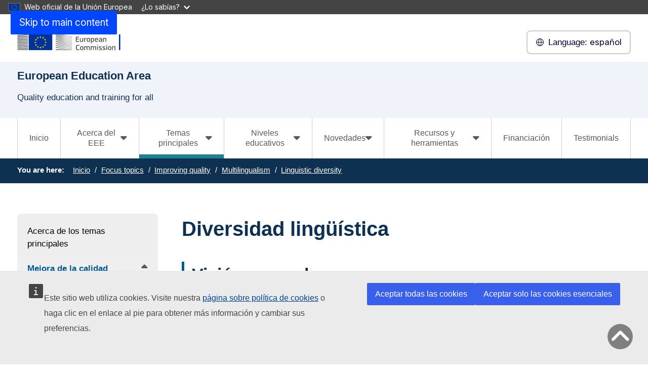

--- FILE ---
content_type: text/html; charset=UTF-8
request_url: https://education.ec.europa.eu/es/focus-topics/improving-quality/multilingualism/linguistic-diversity
body_size: 15348
content:
<!DOCTYPE html>
<html lang="es" dir="ltr" prefix="og: https://ogp.me/ns#">
  <head>
    <meta charset="utf-8" />
<noscript><style>form.antibot * :not(.antibot-message) { display: none !important; }</style>
</noscript><meta http-equiv="X-UA-Compatible" content="IE=edge,chrome=1" />
<link rel="canonical" href="https://education.ec.europa.eu/es/focus-topics/improving-quality/multilingualism/linguistic-diversity" />
<meta property="og:site_name" content="European Education Area" />
<meta property="og:type" content="Content page" />
<meta property="og:url" content="https://education.ec.europa.eu/es/focus-topics/improving-quality/multilingualism/linguistic-diversity" />
<meta property="og:title" content="Diversidad lingüística" />
<meta name="Generator" content="Drupal 11 (https://www.drupal.org)" />
<meta name="MobileOptimized" content="width" />
<meta name="HandheldFriendly" content="true" />
<meta name="viewport" content="width=device-width, initial-scale=1.0" />
<meta name="theme-color" content="#0E3051" />
<link rel="icon" href="/profiles/custom/eac_profile/themes/eac_theme/images/eche/ec_flag.svg" type="image/svg+xml" />
<link rel="alternate" hreflang="en" href="https://education.ec.europa.eu/focus-topics/improving-quality/multilingualism/linguistic-diversity" />
<link rel="alternate" hreflang="bg" href="https://education.ec.europa.eu/bg/focus-topics/improving-quality/multilingualism/linguistic-diversity" />
<link rel="alternate" hreflang="hr" href="https://education.ec.europa.eu/hr/focus-topics/improving-quality/multilingualism/linguistic-diversity" />
<link rel="alternate" hreflang="cs" href="https://education.ec.europa.eu/cs/focus-topics/improving-quality/multilingualism/linguistic-diversity" />
<link rel="alternate" hreflang="da" href="https://education.ec.europa.eu/da/focus-topics/improving-quality/multilingualism/linguistic-diversity" />
<link rel="alternate" hreflang="nl" href="https://education.ec.europa.eu/nl/focus-topics/improving-quality/multilingualism/linguistic-diversity" />
<link rel="alternate" hreflang="et" href="https://education.ec.europa.eu/et/focus-topics/improving-quality/multilingualism/linguistic-diversity" />
<link rel="alternate" hreflang="fi" href="https://education.ec.europa.eu/fi/focus-topics/improving-quality/multilingualism/linguistic-diversity" />
<link rel="alternate" hreflang="fr" href="https://education.ec.europa.eu/fr/focus-topics/improving-quality/multilingualism/linguistic-diversity" />
<link rel="alternate" hreflang="de" href="https://education.ec.europa.eu/de/focus-topics/improving-quality/multilingualism/linguistic-diversity" />
<link rel="alternate" hreflang="el" href="https://education.ec.europa.eu/el/focus-topics/improving-quality/multilingualism/linguistic-diversity" />
<link rel="alternate" hreflang="hu" href="https://education.ec.europa.eu/hu/focus-topics/improving-quality/multilingualism/linguistic-diversity" />
<link rel="alternate" hreflang="ga" href="https://education.ec.europa.eu/ga/focus-topics/improving-quality/multilingualism/linguistic-diversity" />
<link rel="alternate" hreflang="it" href="https://education.ec.europa.eu/it/focus-topics/improving-quality/multilingualism/linguistic-diversity" />
<link rel="alternate" hreflang="lv" href="https://education.ec.europa.eu/lv/focus-topics/improving-quality/multilingualism/linguistic-diversity" />
<link rel="alternate" hreflang="lt" href="https://education.ec.europa.eu/lt/focus-topics/improving-quality/multilingualism/linguistic-diversity" />
<link rel="alternate" hreflang="mt" href="https://education.ec.europa.eu/mt/focus-topics/improving-quality/multilingualism/linguistic-diversity" />
<link rel="alternate" hreflang="pl" href="https://education.ec.europa.eu/pl/focus-topics/improving-quality/multilingualism/linguistic-diversity" />
<link rel="alternate" hreflang="pt-pt" href="https://education.ec.europa.eu/pt-pt/focus-topics/improving-quality/multilingualism/linguistic-diversity" />
<link rel="alternate" hreflang="ro" href="https://education.ec.europa.eu/ro/focus-topics/improving-quality/multilingualism/linguistic-diversity" />
<link rel="alternate" hreflang="sk" href="https://education.ec.europa.eu/sk/focus-topics/improving-quality/multilingualism/linguistic-diversity" />
<link rel="alternate" hreflang="sl" href="https://education.ec.europa.eu/sl/focus-topics/improving-quality/multilingualism/linguistic-diversity" />
<link rel="alternate" hreflang="es" href="https://education.ec.europa.eu/es/focus-topics/improving-quality/multilingualism/linguistic-diversity" />
<link rel="alternate" hreflang="sv" href="https://education.ec.europa.eu/sv/focus-topics/improving-quality/multilingualism/linguistic-diversity" />

    <title>Diversidad lingüística - European Education Area</title>
    <link rel="stylesheet" media="all" href="/sites/default/files/css/css_m32cxDlWKg3rw8hivo3uVTIolzInD_1YV1cP6tHVaXc.css?delta=0&amp;language=es&amp;theme=eac_theme&amp;include=[base64]" />
<link rel="stylesheet" media="all" href="/profiles/custom/eac_profile/themes/eac_theme/node_modules/%40eac/eac-cl/dist/app.css?t95uh1" />
<link rel="stylesheet" media="all" href="/sites/default/files/css/css_Tl-vZobAr0XUfWu7LSY184tKBcfTpcTOlq0zS76D1ZM.css?delta=2&amp;language=es&amp;theme=eac_theme&amp;include=[base64]" />
<link rel="stylesheet" media="print" href="/sites/default/files/css/css_2aXMfsbqKnk-PaOw1fEy5I4q6htEglUFKhsmFPBwwXY.css?delta=3&amp;language=es&amp;theme=eac_theme&amp;include=[base64]" />
<link rel="stylesheet" media="all" href="/sites/default/files/css/css_ZFq6HOOHnnk_bfi1_rKYoz285grjjwjqA1LrIZvTY2A.css?delta=4&amp;language=es&amp;theme=eac_theme&amp;include=[base64]" />
<link rel="stylesheet" media="print" href="/sites/default/files/css/css_q9PHKmnQExpi2jfUh_tKcHlCKqo3w-42f2ErHZc0XT0.css?delta=5&amp;language=es&amp;theme=eac_theme&amp;include=[base64]" />
<link rel="stylesheet" media="all" href="/sites/default/files/css/css_9dsxwRJiIXRmpBREuMXATS8JeMuZxNxrD2N1emWzNVU.css?delta=6&amp;language=es&amp;theme=eac_theme&amp;include=[base64]" />
<link rel="stylesheet" media="print" href="/sites/default/files/css/css_oVeHoFIQnO5DOli-nTqykL1_Ff_RHgZN72za31NW2Ak.css?delta=7&amp;language=es&amp;theme=eac_theme&amp;include=[base64]" />

    
  </head>
  <body class="js-init language-es ecl-typography path-node page-node-type-page">
        <a
  href="#main-content"
  class="ecl-link ecl-link--primary ecl-skip-link"
   id="skip-id"
>Skip to main content</a>

    <script type="application/json">{"utility":"globan","theme":"dark","logo":true,"link":true,"mode":false}</script>

      <div class="dialog-off-canvas-main-canvas" data-off-canvas-main-canvas data-sticky-container>
    

      <header
      class="ecl-site-header eac-site-header"
      data-ecl-site-header="true" data-ecl-auto-init="SiteHeader"
      data-sticky-wrap>
      
      <div
        class="ecl-site-header__container ecl-container" data-ecl-site-header-top>
                    <div class="wrap-branding-block-logo">
    <a class="eac-site-branding" href="https://education.ec.europa.eu/es" aria-label="European Education Area">
      <img alt="European Education Area home page"
           class="eac-site-branding--logo-desktop"
           src="/themes/contrib/oe_theme/dist/ec/images/logo/positive/logo-ec--en.svg"
      />
      <img alt="European Education Area home page"
           class="eac-site-branding--logo-mobile"
           src="/themes/contrib/oe_theme/dist/ec/images/logo/logo-ec--mute.svg"
      />
    </a>
  </div>



                  <div class="ecl-site-header__language"><a
    class="ecl-button ecl-button--tertiary ecl-site-header__language-selector"
    href="https://education.ec.europa.eu/es/focus-topics/improving-quality/multilingualism/linguistic-diversity"
    data-ecl-language-selector
    role="button"
    aria-label="Change language, current language is español - español"
      aria-controls="language-list-overlay"
    ><span class="ecl-site-header__language-icon"><span 
  class="wt-icon--global ecl-icon ecl-icon--s ecl-site-header__icon ecl-icon--global"
   title="espa&#x00F1;ol" role="img"></span></span><span class="mobile-lang-label">Language: </span>español</a><div class="ecl-site-header__language-container" id="language-list-overlay" hidden data-ecl-language-list-overlay aria-labelledby="ecl-site-header__language-title" role="dialog"><div class="ecl-site-header__language-header"><h1
        class="ecl-site-header__language-title"
        id="ecl-site-header__language-title"
      >Select your language</h1><button
  class="ecl-button ecl-button--tertiary ecl-site-header__language-close ecl-button--icon-only"
  type="submit"
   data-ecl-language-list-close
><span class="ecl-button__container"><span class="ecl-button__label" data-ecl-label="true">Cerrar</span><span 
  class="wt-icon--close ecl-icon ecl-icon--m ecl-button__icon ecl-icon--close"
   data-ecl-icon></span></span></button></div><div
      class="ecl-site-header__language-content"
      data-ecl-language-list-content
    ><div class="ecl-site-header__language-category" data-ecl-language-list-eu><h2 class="ecl-site-header__language-category-title">EU official languages</h2><ul class="ecl-site-header__language-list"><li class="ecl-site-header__language-item"><a
  href="https://education.ec.europa.eu/bg/focus-topics/improving-quality/multilingualism/linguistic-diversity"
  class="ecl-link ecl-link--standalone ecl-link--no-visited ecl-site-header__language-link"
   hreflang="bg"
><span class="ecl-site-header__language-link-code">bg</span><span class="ecl-site-header__language-link-label" lang="bg">български</span></a></li><li class="ecl-site-header__language-item"><a
  href="https://education.ec.europa.eu/es/focus-topics/improving-quality/multilingualism/linguistic-diversity"
  class="ecl-link ecl-link--standalone ecl-link--no-visited ecl-site-header__language-link ecl-site-header__language-link--active"
   hreflang="es"
><span class="ecl-site-header__language-link-code">es</span><span class="ecl-site-header__language-link-label" lang="es">español</span></a></li><li class="ecl-site-header__language-item"><a
  href="https://education.ec.europa.eu/cs/focus-topics/improving-quality/multilingualism/linguistic-diversity"
  class="ecl-link ecl-link--standalone ecl-link--no-visited ecl-site-header__language-link"
   hreflang="cs"
><span class="ecl-site-header__language-link-code">cs</span><span class="ecl-site-header__language-link-label" lang="cs">Czech</span></a></li><li class="ecl-site-header__language-item"><a
  href="https://education.ec.europa.eu/da/focus-topics/improving-quality/multilingualism/linguistic-diversity"
  class="ecl-link ecl-link--standalone ecl-link--no-visited ecl-site-header__language-link"
   hreflang="da"
><span class="ecl-site-header__language-link-code">da</span><span class="ecl-site-header__language-link-label" lang="da">dansk</span></a></li><li class="ecl-site-header__language-item"><a
  href="https://education.ec.europa.eu/de/focus-topics/improving-quality/multilingualism/linguistic-diversity"
  class="ecl-link ecl-link--standalone ecl-link--no-visited ecl-site-header__language-link"
   hreflang="de"
><span class="ecl-site-header__language-link-code">de</span><span class="ecl-site-header__language-link-label" lang="de">Deutsch</span></a></li><li class="ecl-site-header__language-item"><a
  href="https://education.ec.europa.eu/et/focus-topics/improving-quality/multilingualism/linguistic-diversity"
  class="ecl-link ecl-link--standalone ecl-link--no-visited ecl-site-header__language-link"
   hreflang="et"
><span class="ecl-site-header__language-link-code">et</span><span class="ecl-site-header__language-link-label" lang="et">eesti</span></a></li><li class="ecl-site-header__language-item"><a
  href="https://education.ec.europa.eu/el/focus-topics/improving-quality/multilingualism/linguistic-diversity"
  class="ecl-link ecl-link--standalone ecl-link--no-visited ecl-site-header__language-link"
   hreflang="el"
><span class="ecl-site-header__language-link-code">el</span><span class="ecl-site-header__language-link-label" lang="el">ελληνικά</span></a></li><li class="ecl-site-header__language-item"><a
  href="https://education.ec.europa.eu/focus-topics/improving-quality/multilingualism/linguistic-diversity"
  class="ecl-link ecl-link--standalone ecl-link--no-visited ecl-site-header__language-link"
   hreflang="en"
><span class="ecl-site-header__language-link-code">en</span><span class="ecl-site-header__language-link-label" lang="en">English</span></a></li><li class="ecl-site-header__language-item"><a
  href="https://education.ec.europa.eu/fr/focus-topics/improving-quality/multilingualism/linguistic-diversity"
  class="ecl-link ecl-link--standalone ecl-link--no-visited ecl-site-header__language-link"
   hreflang="fr"
><span class="ecl-site-header__language-link-code">fr</span><span class="ecl-site-header__language-link-label" lang="fr">français</span></a></li><li class="ecl-site-header__language-item"><a
  href="https://education.ec.europa.eu/ga/focus-topics/improving-quality/multilingualism/linguistic-diversity"
  class="ecl-link ecl-link--standalone ecl-link--no-visited ecl-site-header__language-link"
   hreflang="ga"
><span class="ecl-site-header__language-link-code">ga</span><span class="ecl-site-header__language-link-label" lang="ga">Irish</span></a></li><li class="ecl-site-header__language-item"><a
  href="https://education.ec.europa.eu/hr/focus-topics/improving-quality/multilingualism/linguistic-diversity"
  class="ecl-link ecl-link--standalone ecl-link--no-visited ecl-site-header__language-link"
   hreflang="hr"
><span class="ecl-site-header__language-link-code">hr</span><span class="ecl-site-header__language-link-label" lang="hr">hrvatski</span></a></li><li class="ecl-site-header__language-item"><a
  href="https://education.ec.europa.eu/it/focus-topics/improving-quality/multilingualism/linguistic-diversity"
  class="ecl-link ecl-link--standalone ecl-link--no-visited ecl-site-header__language-link"
   hreflang="it"
><span class="ecl-site-header__language-link-code">it</span><span class="ecl-site-header__language-link-label" lang="it">Italian</span></a></li><li class="ecl-site-header__language-item"><a
  href="https://education.ec.europa.eu/lv/focus-topics/improving-quality/multilingualism/linguistic-diversity"
  class="ecl-link ecl-link--standalone ecl-link--no-visited ecl-site-header__language-link"
   hreflang="lv"
><span class="ecl-site-header__language-link-code">lv</span><span class="ecl-site-header__language-link-label" lang="lv">latviešu</span></a></li><li class="ecl-site-header__language-item"><a
  href="https://education.ec.europa.eu/lt/focus-topics/improving-quality/multilingualism/linguistic-diversity"
  class="ecl-link ecl-link--standalone ecl-link--no-visited ecl-site-header__language-link"
   hreflang="lt"
><span class="ecl-site-header__language-link-code">lt</span><span class="ecl-site-header__language-link-label" lang="lt">lietuvių</span></a></li><li class="ecl-site-header__language-item"><a
  href="https://education.ec.europa.eu/hu/focus-topics/improving-quality/multilingualism/linguistic-diversity"
  class="ecl-link ecl-link--standalone ecl-link--no-visited ecl-site-header__language-link"
   hreflang="hu"
><span class="ecl-site-header__language-link-code">hu</span><span class="ecl-site-header__language-link-label" lang="hu">Hungarian</span></a></li><li class="ecl-site-header__language-item"><a
  href="https://education.ec.europa.eu/mt/focus-topics/improving-quality/multilingualism/linguistic-diversity"
  class="ecl-link ecl-link--standalone ecl-link--no-visited ecl-site-header__language-link"
   hreflang="mt"
><span class="ecl-site-header__language-link-code">mt</span><span class="ecl-site-header__language-link-label" lang="mt">Maltese</span></a></li><li class="ecl-site-header__language-item"><a
  href="https://education.ec.europa.eu/nl/focus-topics/improving-quality/multilingualism/linguistic-diversity"
  class="ecl-link ecl-link--standalone ecl-link--no-visited ecl-site-header__language-link"
   hreflang="nl"
><span class="ecl-site-header__language-link-code">nl</span><span class="ecl-site-header__language-link-label" lang="nl">Nederlands</span></a></li><li class="ecl-site-header__language-item"><a
  href="https://education.ec.europa.eu/pl/focus-topics/improving-quality/multilingualism/linguistic-diversity"
  class="ecl-link ecl-link--standalone ecl-link--no-visited ecl-site-header__language-link"
   hreflang="pl"
><span class="ecl-site-header__language-link-code">pl</span><span class="ecl-site-header__language-link-label" lang="pl">polski</span></a></li><li class="ecl-site-header__language-item"><a
  href="https://education.ec.europa.eu/pt-pt/focus-topics/improving-quality/multilingualism/linguistic-diversity"
  class="ecl-link ecl-link--standalone ecl-link--no-visited ecl-site-header__language-link"
   hreflang="pt"
><span class="ecl-site-header__language-link-code">pt</span><span class="ecl-site-header__language-link-label" lang="pt">português</span></a></li><li class="ecl-site-header__language-item"><a
  href="https://education.ec.europa.eu/ro/focus-topics/improving-quality/multilingualism/linguistic-diversity"
  class="ecl-link ecl-link--standalone ecl-link--no-visited ecl-site-header__language-link"
   hreflang="ro"
><span class="ecl-site-header__language-link-code">ro</span><span class="ecl-site-header__language-link-label" lang="ro">română</span></a></li><li class="ecl-site-header__language-item"><a
  href="https://education.ec.europa.eu/sk/focus-topics/improving-quality/multilingualism/linguistic-diversity"
  class="ecl-link ecl-link--standalone ecl-link--no-visited ecl-site-header__language-link"
   hreflang="sk"
><span class="ecl-site-header__language-link-code">sk</span><span class="ecl-site-header__language-link-label" lang="sk">slovenčina</span></a></li><li class="ecl-site-header__language-item"><a
  href="https://education.ec.europa.eu/sl/focus-topics/improving-quality/multilingualism/linguistic-diversity"
  class="ecl-link ecl-link--standalone ecl-link--no-visited ecl-site-header__language-link"
   hreflang="sl"
><span class="ecl-site-header__language-link-code">sl</span><span class="ecl-site-header__language-link-label" lang="sl">slovenščina</span></a></li><li class="ecl-site-header__language-item"><a
  href="https://education.ec.europa.eu/fi/focus-topics/improving-quality/multilingualism/linguistic-diversity"
  class="ecl-link ecl-link--standalone ecl-link--no-visited ecl-site-header__language-link"
   hreflang="fi"
><span class="ecl-site-header__language-link-code">fi</span><span class="ecl-site-header__language-link-label" lang="fi">suomi</span></a></li><li class="ecl-site-header__language-item"><a
  href="https://education.ec.europa.eu/sv/focus-topics/improving-quality/multilingualism/linguistic-diversity"
  class="ecl-link ecl-link--standalone ecl-link--no-visited ecl-site-header__language-link"
   hreflang="sv"
><span class="ecl-site-header__language-link-code">sv</span><span class="ecl-site-header__language-link-label" lang="sv">svenska</span></a></li></ul></div></div></div></div>


                <button class="eac-mobile-menu--button js-mobile-menu">
          <span class="eac-mobile-menu--button-icon far fa-bars"></span>
          <span class="eac-mobile-menu--button-label">Menu</span>
        </button>
      </div>
                          <div id="block-eacheaderblock" class="block block-eac-theme-helper block-eac-header-block">
    
        
            <div class="ecl-container eac-header ">
    <p class="ecl-site-header__site-name">European Education Area</p>
            <p class="eac-header--site-slogan">Quality education and training for all</p>
    </div>

    </div>


                  </header>
  

      <div class="navigation-wrapper">
      
      <div class="ecl-container">
          <div id="block-eacmenubarblock" class="block block-eac-menu-helper block-eac-menu-bar-block">
    
        
            



  <div class="eac-app">

<eac-menu-bar  target-menu="main" variant="education">
  </eac-menu-bar>

  </div>

    </div>


      </div>
    </div>
  
      <div class="eac-mobile-menu--slideout js-eac-slideout js-closed">
      <header class="eac-mobile-menu--header">
        <button class="eac-mobile-menu--button js-mobile-menu">
          <span class="eac-mobile-menu--button-icon far fa-times"></span>
          <span class="eac-mobile-menu--button-label">Cerrar</span>
        </button>
      </header>
      <div class="eac-mobile-menu--inner" id="eac-mobile-menu-inner">
          <div>
    <div id="block-eacmobilemenublock" class="block block-eac-menu-helper block-eac-mobile-menu-block">
    
        
            



  <div class="eac-app">

<eac-mobile-menu  target-menu="main" variant="education">
  </eac-mobile-menu>

  </div>

    </div>

  </div>

      </div>
    </div>
  
            <div class="eac-breadcrumb-wrapper">
        <div class="ecl-container">
            <div>
      <nav role="navigation" class="eac-breadcrumb" aria-label="Breadcrumb">
    <span class="breadcrumb-label" id="system-breadcrumb">You are here: </span>
    <ol>
              <li>
            <a  href="/">Inicio</a>
        </li>
              <li>
            <a  href="/es/focus-topics">Focus topics</a>
        </li>
              <li>
            <a  href="/es/focus-topics/improving-quality">Improving quality</a>
        </li>
              <li>
            <a  href="/es/focus-topics/improving-quality/multilingualism/about-multilingualism-policy">Multilingualism</a>
        </li>
              <li>
            <a aria-current="page" href="/es/focus-topics/improving-quality/multilingualism/linguistic-diversity">Linguistic diversity</a>
        </li>
          </ol>
  </nav>


  </div>

        </div>
      </div>
      
        
        
  <main class="" id="main-content">
          <div class="ecl-container">
        <div class="ecl-row">
                    <div class="ecl-col-s-12 eac-region-without-aside">
              <div>
    <div data-drupal-messages-fallback class="hidden"></div><div id="block-mainpagecontent" class="ecl-u-mb-l">
  
    
      <article>

  
    

  
  <div>
        <div class="layout eac-columns-two eac-layout eac-layout--white eac-layout--padding-top__default eac-layout--padding-bottom__default eac-layout--padding-left__none eac-columns-two--3_9">
                <div class="eac-columns-2--region-wrapper eac-template-with-aside">
            <div class="ecl-container">
                <div class="ecl-row">
                                        <div  class="ecl-col-12 ecl-col-s-12 ecl-col-m-4 ecl-col-l-3 eac-col-left eac-sticky-column" data-sticky-container="">
                                                    <div class="eac-sticky-column-inner">
                                                <div class="block block-eac-menu-helper block-eac-left-menu-block">
    
        
            



  <div class="eac-app">

<eac-accordion-menu  target-menu="main" variant="education">
  </eac-accordion-menu>

  </div>

    </div>

                                                    </div>
                                            </div>
                                        <div  class="ecl-col-12 ecl-col-s-12 ecl-col-m-8 ecl-col-l-9 eac-col-right">
                        <div class="block block-layout-builder block-extra-field-blocknodepagecontent-moderation-control">
    
        
            
    </div>
<div class="block block-layout-builder block-field-blocknodepagetitle">
    
        
            
<h1 class="title-h1 eac-page-title">Diversidad lingüística</h1>

    </div>
<div class="block block-layout-builder block-field-blocknodepagefield-page-content">
    
        
            <div class="">
  
</div>
                <div  id="paragraph-1470">
            <div  class="full-html-body">
  <div class="ecl-container">
    <div class="eac-body lc-stripe-wrapper-text"><h2>Visión general</h2><p>Las lenguas definen las identidades personales, pero también forman parte de una herencia común. Pueden tender puentes entre las personas y las culturas al facilitar el entendimiento mutuo y un sentimiento compartido de identidad europea. </p><p>Las políticas e iniciativas eficaces en materia de multilingüismo pueden reforzar las oportunidades de los ciudadanos. Las capacidades lingüísticas también pueden aumentar la empleabilidad de las personas, facilitar el acceso a servicios y derechos y contribuir a la solidaridad al mejorar el diálogo intercultural y la cohesión social.</p><p>Hoy en día, la UE tiene tres alfabetos diferentes y <a href="https://europa.eu/european-union/about-eu/eu-languages_es" target="_blank" class=" eac-external-link">24 lenguas oficiales</a>. En la actualidad son aproximadamente otras 60 las lenguas que se hablan en determinadas regiones o dentro de grupos específicos. La inmigración también ha aportado numerosas lenguas nuevas a la UE. Se calcula que ciudadanos de al menos 175 nacionalidades conviven hoy día dentro de las fronteras de la UE.</p><p>La diversidad lingüística está consagrada en el artículo 22 de la <a href="https://eur-lex.europa.eu/legal-content/ES/TXT/?uri=CELEX:12012P/TXT" target="_blank" class=" eac-external-link">Carta de los Derechos Fundamentales de la Unión Europea</a>. El respeto de los derechos de las personas pertenecientes a minorías es un elemento fundamental de la Carta. Prohíbe la discriminación contra las personas que pertenecen a un grupo minoritario y exige el respeto de la diversidad cultural, religiosa y lingüística en toda la Unión. La Comisión vela por que se respeten los derechos fundamentales y, en particular, el derecho a la no discriminación cuando se aplique el Derecho de la UE.</p><p>No obstante, los Estados miembros tienen el derecho exclusivo de definir o reconocer a las minorías nacionales dentro de sus fronteras, incluidos los derechos de los grupos minoritarios a la autodeterminación (tal como se establece en la <a href="https://www.coe.int/en/web/european-charter-regional-or-minority-languages?" target="_blank" class=" eac-external-link">Carta Europea de las Lenguas Regionales o Minoritarias</a> y el <a href="https://www.coe.int/en/web/minorities/text-of-the-convention" target="_blank" class=" eac-external-link">Convenio marco para la protección de las minorías nacionales</a> del Consejo de Europa). Este derecho se extiende a las lenguas minoritarias nacionales o regionales.</p><p>Todos los países tienen diferentes grados de diversidad lingüística y distintas maneras de gestionar esta diversidad. En las regiones bilingües y en las aulas multilingües de Europa se pueden encontrar muchos enfoques pedagógicos interesantes. Eurydice, la red de unidades nacionales de análisis educativo de la Unión Europea establecidas en todos los países del <a href="https://ec.europa.eu/programmes/erasmus-plus/" target="_blank" class=" eac-external-link">programa Erasmus+</a>, incluyó medidas de apoyo a la enseñanza de lenguas regionales o minoritarias en la edición de 2017 de los Datos clave sobre la enseñanza de lenguas en los centros escolares de Europa. Una publicación más reciente de Eurydice ofrece una visión general centrada específicamente en las medidas adoptadas por las autoridades educativas para apoyar la enseñanza de las lenguas regionales y minoritarias en la escuela. </p><h2>Cómo promueve la UE la diversidad lingüística</h2><p>Todos los años, el 26 de septiembre, la UE se alía con el Consejo de Europa, el <a href="https://www.ecml.at/" target="_blank" class=" eac-external-link">Centro Europeo de Lenguas Modernas</a>, los organismos que trabajan en este campo y los ciudadanos de toda Europa para fomentar la diversidad lingüística y el aprendizaje de idiomas en el Día Europeo de las Lenguas. Esta iniciativa celebra la diversidad lingüística a través de una serie de eventos y acontecimientos diversos.</p><p>Como han venido haciendo hasta ahora, los programas de la UE en materia de educación y cultura seguirán apoyando los proyectos de aprendizaje de idiomas. Con programas de financiación como Erasmus+ y Europa Creativa, la Unión Europea apoya el aprendizaje de idiomas y la diversidad lingüística a través, por ejemplo, de programas de movilidad, proyectos de cooperación y el apoyo a las Capitales Europeas de la Cultura. Gracias a estos programas, son muchos los proyectos de éxito que fomentan el aprendizaje y la visibilidad de las lenguas regionales y minoritarias en Europa. Pueden encontrarse algunos ejemplos en el informe de Eurydice sobre la enseñanza de lenguas regionales o minoritarias en los centros escolares de Europa.</p><p>Además, <a href="https://ec.europa.eu/programmes/creative-europe/" target="_blank" class=" eac-external-link">Europa Creativa</a> apoya la traducción literaria para permitir un acceso más amplio a obras literarias de gran valía y mantener la diversidad lingüística en la UE.</p></div>
  </div>
</div>

        </div>
    

    </div>
<div class="block block-layout-builder block-field-blocknodepagechanged">
    
        
                
                          <div class="last-updated">
          <p class="last-updated--label"><strong>Last updated: </strong></p>
          <div class="last-updated--date">
            <time datetime="2025-09-19T13:35:36+02:00" title="Friday, September 19, 2025 - 13:35">19 September 2025</time>

          </div>
        </div>
                      
    </div>

                    </div>
                </div>
            </div>
        </div>
    </div>

  </div>

</article>

  </div>
<div id="block-eac-theme-eacaddcustomcss-2" class="ecl-u-mb-l">
  
    
      <style class="eac-custom-css">
  .slider-text-body.eac-body.lc-stripe-wrapper-text p {
  padding-bottom: 15px;
}

.cta-text a.eac-btn {
  padding-top: 15px
}

.topic .topic-content .intro  {
  padding-top: 15px;
}

.block.block-layout-builder.block-field-blocknodeeac-newstitle {
    max-width: 900px;
    padding-bottom: 30px;
}

.eac-wrap.eac-wrap-items-per-row--2, .eac-wrap.eac-wrap-items-per-row--3 {
   padding-top: 30px;
}

p.eac-body.eac-wrap--description {
  margin-bottom: 0;
  max-width: 850px;
}

.media-image--main, .stripe-basic-link--items, .block-field-blocknodestoryfield-story-content h2  {
    max-width: 850px;
}

button#eac-story-details {
    margin-top: 15px;
}
/* setting light grey to light blue */
.lc-background-color--light-grey, .lc-background-color-light-grey, .stripe-bg-color--light-grey, .cta.bg-light-grey {
   background-color: #F0F3FA !important;
}
/* settiing light blue back to light grey */
.block.block-layout-builder.block-field-blocknodeeac-newsfield-news-related-content .p-link-group.lc-stripe-width.lc-padding-top-30.lc-padding-bottom-60.lc-background-color-light-grey, section.stripe-custom-block.lc-background-color-light-grey, .p-link-group.lc-background-color-light-grey, .video.lc-background-color-light-grey, .document-group.lc-background-color-light-grey{
    background-color: #eaeaea !important;
}

p {
    padding: 15px 0 ;
}

.node-type-story--story .video. {
  max-width: 850px;
}

.ecl-col-s-12.eac-region-without-aside div.video {
    max-width: 850px;
    margin-left: 0;
}

.video p {
    padding: 15px 0;
}

.eac-news-teaser-view--list i.fas.fa-play-circle.eac-icon--rotation.eac-icon--rotation__default {
    top: 25px;
    left: 56px;
}



h2.title-filters.title-filters-desktop, .event-teaser h2.title {
  border: none;
  padding-left: 0;
}

.event-teaser h2.title a {
    font-weight: normal;
    font-size: 24px;
}
/* new styling for block quote as per ticket */
.eac-body blockquote {
      margin: 0;
}
.eac-body blockquote:before {
  font-weight: 600;
  position: absolute;
  opacity: 0.8;
  font-size: 3em;
  left: 1px;
  top: -42px;
  color: #1c7c8b;
}

.eac-body .eac-bquote {
    margin: 30px 0 !important;
    padding: 30px !important;
    border: 5px solid #f2f2f2 !important;
    max-width: 850px !important;
}

.eac-body .eac-bquote figure {
    margin: 0;
    padding: 0;
}

.eac-body blockquote p {
  color:#000000;
}

.eac-body blockquote p:last-child:after {
    content: &quot;&quot;; 
    display: block; 
    width: 60px;
    height: 4px;
    padding-top: 10px; 
    border-bottom: 4px solid #a10061; 
}

.eac-body blockquote p:first-of-type {
   text-indent: 57px !important;
}

.eac-bquote figcaption {
  margin: 15px 0 15px 0;
  padding: 0;
}

.eac-bquote figcaption cite {
  font-weight: 600;
  font-style: normal;
}

.eac-bquote figcaption cite span, .eac-bquote figcaption cite a {
  display: block;
  padding: 11px 0 0 6px;
  margin-bottom: -19px;
  font-weight: normal;
}
.bqcite {
    height: 10px;
    width: 60px;
    border-bottom: 4px solid #1c7c8b;
}

#educationsitemap a, #studysitemap a, #selfiesitemap a, #teacherssitemap a {
    font-weight: normal;
}
#educationsitemap h2, #studysitemap h2, #selfiesitemap h2, #teacherssitemap h2 {
    font-weight: normal;
    font-size: 28px;
    line-height: 120%;
    border-left: 3px solid #005B90;
}

.last-updated, .block-field-blocknodepagechanged {
  padding-top: 30px;
}

/* back to bottom link block make left aligned an padding top */
.eac-overview-block__center {
  text-align: left !important;
  padding-top: 30px;
}


/* take padding off document group ecl container in the related content and in page content */
.document-group .ecl-container, .page-node-type-page .document-group {
    margin: 0;
    padding: 0;
}
/* restrict related content width to 850 px */
.block-field-blocknodepagefield-page-related-content, .document-group {
  max-width: 850px;
}
/* correct related content title top spacing */
h2.related-doc-title {
    margin-top: 0;
}

.document-group.lc-stripe-width {
  margin-left: 0px !important;
}

/*unwanted lable above day tabs on event page node/3347 */
.mobile-select-label {
  display:none;
}
/*Event page not aligned left side*/
.page-node-type-event .ecl-container {
  padding-left:0!important;
  padding-right:0!important;
}
</style>  



  </div>

  </div>

          </div>
        </div>
      </div>
      </main>

              <div id="block-eactotopblock" class="block block-eac-theme-helper block-eac-to-top">
    
        
            
<span href="#block-eacheaderblock" onclick="topFunction()" id="topBtn" class="btn-back-top hide">
    <i class="fa fa-angle-up" aria-hidden="true"></i>
</span>

    </div>
<footer class="eac-footer">
    <div id="block-eacfooter" class="ecl-container">
                                    
      <h2 class="visually-hidden">EAC Footer</h2>
      
      

  <div class="eac-footer-menu">
            <section class="eac-footer-menu--column" aria-labelledby="section-1">
            <h2 id="section-1" class="eac-footer-menu--title item-1"><i class="fa-solid fa-angle-down"></i>Main sections</h2>
                      <ul class="eac-footer-menu--mobile-child item-1">
                              <li class="eac-footer-menu--link">
                  <i class="fal fa-angle-right"></i>
                  <a href="/es/about-eea" data-drupal-link-system-path="node/1782">European Education area</a>
                </li>
                              <li class="eac-footer-menu--link">
                  <i class="fal fa-angle-right"></i>
                  <a href="/es/focus-topics" data-drupal-link-system-path="node/1768">Temas principales</a>
                </li>
                              <li class="eac-footer-menu--link">
                  <i class="fal fa-angle-right"></i>
                  <a href="/es/funding" data-drupal-link-system-path="node/1114">Financiación</a>
                </li>
                              <li class="eac-footer-menu--link">
                  <i class="fal fa-angle-right"></i>
                  <a href="/es/education-levels" data-drupal-link-system-path="node/1122">Niveles educativos</a>
                </li>
                          </ul>
      </section>
                <section class="eac-footer-menu--column" aria-labelledby="section-2">
            <h2 id="section-2" class="eac-footer-menu--title item-2"><i class="fa-solid fa-angle-down"></i>Popular topics</h2>
                      <ul class="eac-footer-menu--mobile-child item-2">
                              <li class="eac-footer-menu--link">
                  <i class="fal fa-angle-right"></i>
                  <a href="/es/focus-topics/digital-education/tools-for-schools-and-educators" data-drupal-link-system-path="node/1109">SELFIE tools for schools and educators</a>
                </li>
                              <li class="eac-footer-menu--link">
                  <i class="fal fa-angle-right"></i>
                  <a href="/es/study-in-europe" data-drupal-link-system-path="node/1760">Estudiar en Europa</a>
                </li>
                              <li class="eac-footer-menu--link">
                  <i class="fal fa-angle-right"></i>
                  <a href="/es/education-levels/higher-education/inclusive-and-connected-higher-education/european-credit-transfer-and-accumulation-system" data-drupal-link-system-path="node/1523">European Credit Transfer</a>
                </li>
                              <li class="eac-footer-menu--link">
                  <i class="fal fa-angle-right"></i>
                  <a href="/es/focus-topics/digital-education/plan" data-drupal-link-system-path="node/1518">Plan de Acción de Educación Digital</a>
                </li>
                              <li class="eac-footer-menu--link">
                  <i class="fal fa-angle-right"></i>
                  <a href="/es/about-eea/strategic-framework" data-drupal-link-system-path="node/1129">Marco estratégico</a>
                </li>
                          </ul>
      </section>
                <section class="eac-footer-menu--column" aria-labelledby="section-3">
            <h2 id="section-3" class="eac-footer-menu--title item-3"><i class="fa-solid fa-angle-down"></i>Join EEA communities</h2>
                      <ul class="eac-footer-menu--mobile-child item-3">
                              <li class="eac-footer-menu--link">
                  <i class="fal fa-angle-right"></i>
                  <a href="https://school-education.ec.europa.eu/">European School Education Platform</a>
                </li>
                              <li class="eac-footer-menu--link">
                  <i class="fal fa-angle-right"></i>
                  <a href="https://epale.ec.europa.eu/en">EPALE</a>
                </li>
                              <li class="eac-footer-menu--link">
                  <i class="fal fa-angle-right"></i>
                  <a href="https://epale.ec.europa.eu/en/practitioners-in-vet">European VET practitioners</a>
                </li>
                              <li class="eac-footer-menu--link">
                  <i class="fal fa-angle-right"></i>
                  <a href="https://www.em-a.eu/">Erasmus Mundus Association</a>
                </li>
                              <li class="eac-footer-menu--link">
                  <i class="fal fa-angle-right"></i>
                  <a href="/es/focus-topics/digital-education/action-plan/european-digital-education-hub" data-drupal-link-system-path="node/2165">Centro Europeo de Educación Digital</a>
                </li>
                          </ul>
      </section>
            </div>

      </div>
</footer>
<footer class="ecl-site-footer">
  <div class="ecl-container ecl-site-footer__container">
    <div class="ecl-site-footer__row">
      <div class="ecl-site-footer__section">
         <h2 class="ecl-site-footer__title"><a href="https://education.ec.europa.eu/es" class="ecl-link ecl-link--standalone ecl-site-footer__title-link">European Education Area</a></h2>
          <div class="ecl-site-footer__description ecl-site-footer__list">This site is managed by the European Commission, Directorate-General for Education, Youth, Sport and Culture</div>
          <ul class="ecl-site-footer__list ecl-site-footer__site-links">
                                                                                                                    <li class="ecl-site-footer__list-item">
                    <a href="/es/accessibility-statement" class="ecl-link ecl-link--standalone ecl-site-footer__link ecl-link--inverted" aria-label="Link to Accessibility statement">Accessibility statement</a>
                  </li>
                                                                                                            </ul>
      </div>
                          <div class="ecl-site-footer__section">
          <h2 class="ecl-site-footer__title"> Acerca de nosotros </h2>
          <ul class="ecl-site-footer__list">
                                                                                                    <li class="ecl-site-footer__list-item">
                  <a href="https://commission.europa.eu/about-european-commission/departments-and-executive-agencies/education-youth-sport-and-culture_es" class="ecl-link ecl-link--standalone ecl-site-footer__link ecl-link--inverted" aria-label="Link to Sobre nuestra Dirección General y cómo ponerse en contacto con nosotros">Sobre nuestra Dirección General y cómo ponerse en contacto con nosotros</a>
                </li>
                                                                                              </ul>
        </div>
                            <div class="ecl-site-footer__section">
                                <h2 class="ecl-site-footer__title">Follow us</h2><ul class="ecl-site-footer__list"><li class="ecl-site-footer__list"><a
  href="https://x.com/EUDigitalEdu"
  class="ecl-link ecl-link--standalone ecl-link--inverted ecl-link--no-visited ecl-link--icon ecl-social-media-follow__link"
  
><span 
  class="wt-icon-networks--twitter wt-icon--inverted ecl-icon ecl-icon--m ecl-link__icon ecl-social-media-follow__icon ecl-icon-networks--twitter"
  ></span><span 
      class="ecl-link__label">EU Digital Education on X</span></a></li><li class="ecl-site-footer__list"><a
  href="https://www.facebook.com/EUErasmusPlusProgramme/"
  class="ecl-link ecl-link--standalone ecl-link--inverted ecl-link--no-visited ecl-link--icon ecl-social-media-follow__link"
  
><span 
  class="wt-icon-networks--facebook wt-icon--inverted ecl-icon ecl-icon--m ecl-link__icon ecl-social-media-follow__icon ecl-icon-networks--facebook"
  ></span><span 
      class="ecl-link__label">Erasmus+ on Facebook</span></a></li><li class="ecl-site-footer__list"><a
  href="https://x.com/EUErasmusPlus"
  class="ecl-link ecl-link--standalone ecl-link--inverted ecl-link--no-visited ecl-link--icon ecl-social-media-follow__link"
  
><span 
  class="wt-icon-networks--twitter wt-icon--inverted ecl-icon ecl-icon--m ecl-link__icon ecl-social-media-follow__icon ecl-icon-networks--twitter"
  ></span><span 
      class="ecl-link__label"> Erasmus+ on X</span></a></li></ul>                  </div>
        
          </div>
    
    <div class="ecl-site-footer__row ecl-site-footer__row--common">
      <div class="ecl-site-footer__section ecl-site-footer__section--common">
        <a href="https://commission.europa.eu/index_es" class="ecl-link ecl-link--standalone ecl-link--inverted ecl-site-footer__logo-link">
          <picture class="ecl-picture ecl-site-footer__picture">
            <img class="ecl-site-footer__logo-image" src="/themes/contrib/oe_theme/dist/ec/images/logo/negative/logo-ec--es.svg" alt="European Commission">
          </picture>
        </a>
        <div class="ecl-site-footer__extra-links-container">
          <div class="ecl-social-media-follow--peft ecl-social-media-follow--description_inline ecl-site-footer__social-media">
            <div class="ecl-site-footer__row ecl-site-footer__row--common">
              <div class="ecl-site-footer__section ecl-site-footer__section--common">
                <div class="ecl-social-media-follow ecl-social-media-follow--left ecl-social-media-follow--description_inline ecl-site-footer__social-media">
                  <p class="ecl-social-media-follow__description">Follow the European Commission</p>
                  <ul class="ecl-social-media-follow__list">
                    <li class="ecl-social-media-follow__item">
                      <a href="https://www.facebook.com/EuropeanCommission" class="ecl-link ecl-link--standalone ecl-link--inverted ecl-link--no-visited ecl-link--icon ecl-social-media-follow__link ecl-link--icon-only">
                        <span class="wt-icon-networks--facebook wt-icon--inverted ecl-icon ecl-icon--m ecl-link__icon ecl-social-media-follow__icon ecl-icon-networks--facebook"></span>
                      </a>
                    </li>
                    <li class="ecl-social-media-follow__item">
                      <a href="https://www.instagram.com/europeancommission/" class="ecl-link ecl-link--standalone ecl-link--inverted ecl-link--no-visited ecl-link--icon ecl-social-media-follow__link ecl-link--icon-only">
                        <span class="wt-icon-networks--instagram wt-icon--inverted ecl-icon ecl-icon--m ecl-link__icon ecl-social-media-follow__icon ecl-icon-networks--instagram"></span>
                      </a>
                    </li>
                    <li class="ecl-social-media-follow__item">
                      <a href="https://x.com/EU_Commission" class="ecl-link ecl-link--standalone ecl-link--inverted ecl-link--no-visited ecl-link--icon ecl-social-media-follow__link ecl-link--icon-only">
                        <span class="wt-icon-networks--twitter wt-icon--inverted ecl-icon ecl-icon--m ecl-link__icon ecl-social-media-follow__icon ecl-icon-networks--twitter"></span>
                      </a>
                    </li>
                    <li class="ecl-social-media-follow__item">
                      <a href="https://www.linkedin.com/company/european-commission" class="ecl-link ecl-link--standalone ecl-link--inverted ecl-link--no-visited ecl-link--icon ecl-social-media-follow__link ecl-link--icon-only">
                        <span class="wt-icon-networks--linkedin wt-icon--inverted ecl-icon ecl-icon--m ecl-link__icon ecl-social-media-follow__icon ecl-icon-networks--linkedin"></span>
                      </a>
                    </li>
                    <li class="ecl-social-media-follow__item">
                      <a href="https://european-union.europa.eu/contact-eu/social-media-channels_en" class="ecl-link ecl-link--standalone ecl-link--inverted ecl-link--no-visited ecl-link--icon ecl-social-media-follow__link ecl-link--icon-only">
                        <span class="wt-icon-networks--chain wt-icon--inverted ecl-icon ecl-icon--m ecl-link__icon ecl-social-media-follow__icon ecl-icon-networks--chain"></span>
                      </a>
                    </li>
                  </ul>
                </div>
              </div>
            </div>
          </div>
          <ul class="ecl-site-footer__list ecl-site-footer__list--inline">
            <li class="ecl-site-footer__list-item">
              <a href="https://commission.europa.eu/about/contact_en">Contacto</a>
          </ul>
        </div>
      </div>
    </div>
          <ul class="ecl-site-footer__list ecl-site-footer__list--inline">
                  <li class="ecl-site-footer__list-item">
            <a href="https://commission.europa.eu/legal-notice/vulnerability-disclosure-policy_en">Report an IT vulnerability</a>
          </li>
                  <li class="ecl-site-footer__list-item">
            <a href="https://commission.europa.eu/languages-our-websites_en">Languages on our websites</a>
          </li>
                  <li class="ecl-site-footer__list-item">
            <a href="https://commission.europa.eu/cookies-policy_en">Cookies</a>
          </li>
                  <li class="ecl-site-footer__list-item">
            <a href="https://commission.europa.eu/privacy-policy-websites-managed-european-commission_en">Privacy policy</a>
          </li>
                  <li class="ecl-site-footer__list-item">
            <a href="https://commission.europa.eu/legal-notice_en">Legal notice</a>
          </li>
              </ul>
      </div>
</footer>



      
  </div>

    <script type="application/json">{"utility":"piwik","siteID":"295","sitePath":["education.ec.europa.eu"],"siteSection":"Focus topics|field_eac_topics: Quality and equity Multilingualism","instance":"ec.europa.eu"}</script>
<script type="application/json">{"utility":"cck"}</script>

    <script type="application/json" data-drupal-selector="drupal-settings-json">{"path":{"baseUrl":"\/","pathPrefix":"es\/","currentPath":"node\/1483","currentPathIsAdmin":false,"isFront":false,"currentLanguage":"es"},"pluralDelimiter":"\u0003","suppressDeprecationErrors":true,"ajaxPageState":{"libraries":"[base64]","theme":"eac_theme","theme_token":null},"ajaxTrustedUrl":[],"multiselect":{"widths":250},"eacMenuHelper":{"menutree":{"main":[{"key":0,"title":"Inicio","description":null,"isActive":false,"path":"\/es\/home","hasDivider":false,"isEnabled":true,"displayParentPaneByDefault":false,"children":null},{"key":1,"title":"Acerca del EEE","description":null,"isActive":false,"path":"\/es\/about-eea","hasDivider":false,"isEnabled":true,"children":[{"key":0,"title":"Acerca del EEE","description":"Explora el Espacio Europeo de Educaci\u00f3n.","isActive":false,"path":"\/es\/about-eea","hasDivider":false,"isEnabled":true,"displayParentPaneByDefault":false,"children":null},{"key":1,"title":"Explicaci\u00f3n del EEE","description":"Informaci\u00f3n detallada sobre la visi\u00f3n de la UE y la trayectoria futura.","isActive":false,"path":"\/es\/about-eea\/the-eea-explained","hasDivider":false,"isEnabled":true,"displayParentPaneByDefault":false,"children":null},{"key":2,"title":"Marco estrat\u00e9gico","description":"El marco estructura la cooperaci\u00f3n entre los Estados miembros y las partes interesadas.","isActive":false,"path":"\/es\/about-eea\/strategic-framework","hasDivider":false,"isEnabled":true,"displayParentPaneByDefault":false,"children":null},{"key":3,"title":"Grupos de trabajo","description":"Los expertos colaboran para intercambiar conocimientos y mejores pr\u00e1cticas.","isActive":false,"path":"\/es\/about-eea\/working-groups","hasDivider":false,"isEnabled":true,"displayParentPaneByDefault":false,"children":null},{"key":4,"title":"Semestre Europeo","description":"Orientaci\u00f3n de los esfuerzos para mejorar y modernizar los sistemas educativos nacionales.","isActive":false,"path":"\/es\/about-eea\/european-semester","hasDivider":false,"isEnabled":true,"displayParentPaneByDefault":false,"children":null},{"key":5,"title":"Monitor de la Educaci\u00f3n y la Formaci\u00f3n","description":"El monitor muestra la evoluci\u00f3n de los sistemas nacionales de educaci\u00f3n y formaci\u00f3n.","isActive":false,"path":"\/es\/about-eea\/education-and-training-monitor","hasDivider":false,"isEnabled":true,"displayParentPaneByDefault":false,"children":null}],"displayParentPaneByDefault":false},{"key":2,"title":"Temas principales","description":null,"isActive":true,"path":"\/es\/focus-topics","hasDivider":false,"isEnabled":true,"children":[{"key":0,"title":"Acerca de los temas principales","description":"Estos temas orientan los trabajos para la realizaci\u00f3n del Espacio Europeo de Educaci\u00f3n.","isActive":false,"path":"\/es\/focus-topics","hasDivider":false,"isEnabled":true,"displayParentPaneByDefault":false,"children":null},{"key":1,"title":"Mejora de la calidad","description":"Mejora de la calidad y la equidad en la educaci\u00f3n y la formaci\u00f3n.","isActive":true,"path":"\/es\/focus-topics\/improving-quality","hasDivider":false,"isEnabled":true,"children":[{"key":0,"title":"Acerca de la mejora de la calidad","description":"Mejora de la calidad y la equidad en la educaci\u00f3n y la formaci\u00f3n.","isActive":false,"path":"\/es\/focus-topics\/improving-quality\/about-improving-quality","hasDivider":false,"isEnabled":true,"displayParentPaneByDefault":false,"children":null},{"key":1,"title":"Inversiones en calidad","description":null,"isActive":false,"path":"\/es\/focus-topics\/improving-quality\/learning-lab","hasDivider":false,"isEnabled":true,"displayParentPaneByDefault":false,"children":null},{"key":2,"title":"Educaci\u00f3n inclusiva","description":null,"isActive":false,"path":"\/es\/focus-topics\/improving-quality\/inclusive-education","hasDivider":false,"isEnabled":true,"children":[{"key":0,"title":"Acerca de la educaci\u00f3n inclusiva","description":null,"isActive":false,"path":"\/es\/focus-topics\/improving-quality\/inclusive-education","hasDivider":false,"isEnabled":true,"displayParentPaneByDefault":false,"children":null},{"key":1,"title":"Valores comunes","description":null,"isActive":false,"path":"\/es\/focus-topics\/improving-quality\/inclusive-education\/common-values","hasDivider":false,"isEnabled":true,"displayParentPaneByDefault":false,"children":null},{"key":2,"title":"Migrantes\u00a0y refugiados","description":null,"isActive":false,"path":"\/es\/focus-topics\/improving-quality\/inclusive-education\/migrants-and-refugees","hasDivider":false,"isEnabled":true,"displayParentPaneByDefault":false,"children":null}],"displayParentPaneByDefault":false},{"key":3,"title":"Multiling\u00fcismo","description":null,"isActive":true,"path":"\/es\/focus-topics\/improving-quality\/multilingualism\/about-multilingualism-policy","hasDivider":false,"isEnabled":true,"children":[{"key":0,"title":"Acerca de la pol\u00edtica de multiling\u00fcismo","description":null,"isActive":false,"path":"\/es\/focus-topics\/improving-quality\/multilingualism\/about-multilingualism-policy","hasDivider":false,"isEnabled":true,"displayParentPaneByDefault":false,"children":null},{"key":1,"title":"El multiling\u00fcismo como competencia clave","description":null,"isActive":false,"path":"\/es\/focus-topics\/improving-quality\/multilingualism\/multilingualism-as-a-key-competence","hasDivider":false,"isEnabled":true,"displayParentPaneByDefault":false,"children":null},{"key":2,"title":"Iniciativas europeas en materia de lenguas","description":null,"isActive":false,"path":"\/es\/focus-topics\/improving-quality\/multilingualism\/european-language-initiatives","hasDivider":false,"isEnabled":true,"displayParentPaneByDefault":false,"children":null},{"key":3,"title":"Diversidad ling\u00fc\u00edstica","description":null,"isActive":true,"path":"\/es\/focus-topics\/improving-quality\/multilingualism\/linguistic-diversity","hasDivider":false,"isEnabled":true,"displayParentPaneByDefault":true,"children":null}],"displayParentPaneByDefault":false},{"key":4,"title":"Competencias clave","description":null,"isActive":false,"path":"\/es\/focus-topics\/improving-quality\/key-competences","hasDivider":false,"isEnabled":true,"children":[{"key":0,"title":"Acerca de las competencias clave","description":null,"isActive":false,"path":"\/es\/focus-topics\/improving-quality\/key-competences","hasDivider":false,"isEnabled":true,"displayParentPaneByDefault":false,"children":null},{"key":1,"title":"Desarrollo de capacidades","description":null,"isActive":false,"path":"\/es\/focus-topics\/improving-quality-equity\/key-competences-lifelong-learning\/skills-development","hasDivider":false,"isEnabled":true,"displayParentPaneByDefault":false,"children":null},{"key":2,"title":"Emprendimiento","description":null,"isActive":false,"path":"\/es\/focus-topics\/improving-quality-equity\/key-competences-lifelong-learning\/entrepreneurship","hasDivider":false,"isEnabled":true,"displayParentPaneByDefault":false,"children":null}],"displayParentPaneByDefault":false},{"key":5,"title":"Learning Lab: Investing in Quality","description":null,"isActive":false,"path":"\/es\/focus-topics\/improving-quality\/learning-lab","hasDivider":false,"isEnabled":false,"displayParentPaneByDefault":false,"children":null}],"displayParentPaneByDefault":false},{"key":2,"title":"Profesores, formadores y directores de centros de ense\u00f1anza","description":"Revalorizaci\u00f3n de las profesiones docentes y oferta de formaci\u00f3n de alta calidad.","isActive":false,"path":"\/es\/focus-topics\/teachers-trainers-and-school-leaders","hasDivider":false,"isEnabled":true,"children":[{"key":0,"title":"Acerca de los profesores, formadores y directores de centros de ense\u00f1anza","description":null,"isActive":false,"path":"\/es\/focus-topics\/teachers-trainers-and-school-leaders\/about-teachers-trainers-and-school-leaders","hasDivider":false,"isEnabled":true,"displayParentPaneByDefault":false,"children":null},{"key":1,"title":"Profesiones de la ense\u00f1anza","description":null,"isActive":false,"path":"\/es\/focus-topics\/teachers-trainers-and-school-leaders\/teaching-professions","hasDivider":false,"isEnabled":true,"displayParentPaneByDefault":false,"children":null}],"displayParentPaneByDefault":false},{"key":3,"title":"Educaci\u00f3n digital","description":"Mejora de las competencias y capacidades de los ciudadanos para la transici\u00f3n digital","isActive":false,"path":"\/es\/focus-topics\/digital-education","hasDivider":false,"isEnabled":true,"children":[{"key":0,"title":"Acerca de la educaci\u00f3n digital","description":null,"isActive":false,"path":"\/es\/focus-topics\/digital-education\/about-digital-education","hasDivider":false,"isEnabled":false,"displayParentPaneByDefault":false,"children":null},{"key":1,"title":"Digital Education Action Plan 2021-2027","description":null,"isActive":false,"path":"\/es\/focus-topics\/digital-education\/actions","hasDivider":false,"isEnabled":true,"children":[{"key":0,"title":"Actions overview","description":null,"isActive":false,"path":"\/es\/focus-topics\/digital-education\/actions","hasDivider":false,"isEnabled":true,"displayParentPaneByDefault":false,"children":null},{"key":1,"title":"About the plan","description":null,"isActive":false,"path":"\/es\/focus-topics\/digital-education\/plan","hasDivider":false,"isEnabled":true,"displayParentPaneByDefault":false,"children":null}],"displayParentPaneByDefault":false},{"key":2,"title":"Plan de Acci\u00f3n de Educaci\u00f3n Digital","description":null,"isActive":false,"path":"\/es\/focus-topics\/digital-education\/plan","hasDivider":false,"isEnabled":false,"displayParentPaneByDefault":false,"children":null},{"key":3,"title":"Centro Europeo de Educaci\u00f3n Digital","description":null,"isActive":false,"path":"\/es\/focus-topics\/digital-education\/action-plan\/european-digital-education-hub","hasDivider":false,"isEnabled":true,"children":[{"key":0,"title":"About the Hub","description":null,"isActive":false,"path":"\/es\/focus-topics\/digital-education\/digital-education-hub\/about-the-hub","hasDivider":false,"isEnabled":true,"displayParentPaneByDefault":false,"children":null},{"key":1,"title":"Ambassadors","description":null,"isActive":false,"path":"\/es\/focus-topics\/digital-education\/digital-education-hub\/ambassadors","hasDivider":false,"isEnabled":true,"displayParentPaneByDefault":false,"children":null},{"key":2,"title":"Accelerator programme","description":null,"isActive":false,"path":"\/es\/focus-topics\/digital-education\/digital-education-hub\/accelerator-programme","hasDivider":false,"isEnabled":false,"displayParentPaneByDefault":false,"children":null},{"key":3,"title":"Workshops and working groups","description":null,"isActive":false,"path":"\/es\/focus-topics\/digital-education\/digital-education-hub\/workshops-and-working-groups","hasDivider":false,"isEnabled":true,"displayParentPaneByDefault":false,"children":null},{"key":4,"title":"Mentorship and advice","description":null,"isActive":false,"path":"\/es\/focus-topics\/digital-education\/digital-education-hub\/mentorship-and-advice","hasDivider":false,"isEnabled":false,"displayParentPaneByDefault":false,"children":null},{"key":5,"title":"Webinars","description":null,"isActive":false,"path":"\/es\/focus-topics\/digital-education\/digital-education-hub\/webinars","hasDivider":false,"isEnabled":true,"displayParentPaneByDefault":false,"children":null},{"key":6,"title":"Funding opportunities","description":null,"isActive":false,"path":"\/es\/focus-topics\/digital-education\/digital-education-hub\/funding-opportunities","hasDivider":false,"isEnabled":true,"displayParentPaneByDefault":false,"children":null},{"key":7,"title":"Reading corner","description":null,"isActive":false,"path":"\/es\/focus-topics\/digital-education\/digital-education-hub\/reading-corner","hasDivider":false,"isEnabled":true,"children":[{"key":0,"title":"Aula del Futuro","description":null,"isActive":false,"path":"\/es\/focus-topics\/digital-education\/digital-education-hub\/reading-corner\/aula-del-futuro","hasDivider":false,"isEnabled":true,"displayParentPaneByDefault":false,"children":null},{"key":1,"title":"Challenge Lab","description":null,"isActive":false,"path":"\/es\/focus-topics\/digital-education\/digital-education-hub\/reading-corner\/challenge-lab","hasDivider":false,"isEnabled":true,"displayParentPaneByDefault":false,"children":null},{"key":2,"title":"DigKom@OHM","description":null,"isActive":false,"path":"\/es\/focus-topics\/digital-education\/digital-education-hub\/reading-corner\/DigKomOHM","hasDivider":false,"isEnabled":true,"displayParentPaneByDefault":false,"children":null},{"key":3,"title":"Digital Skills Passport","description":null,"isActive":false,"path":"\/es\/focus-topics\/digital-education\/digital-education-hub\/reading-corner\/skills-passport","hasDivider":false,"isEnabled":true,"displayParentPaneByDefault":false,"children":null}],"displayParentPaneByDefault":false},{"key":8,"title":"News and events","description":null,"isActive":false,"path":"\/es\/focus-topics\/digital-education\/digital-education-hub\/news-and-events","hasDivider":false,"isEnabled":true,"displayParentPaneByDefault":false,"children":null}],"displayParentPaneByDefault":false},{"key":4,"title":"Herramientas para los centros y los educadores","description":null,"isActive":false,"path":"\/es\/focus-topics\/digital-education\/tools-for-schools-and-educators","hasDivider":false,"isEnabled":true,"displayParentPaneByDefault":false,"children":null}],"displayParentPaneByDefault":false},{"key":4,"title":"CTIM","description":"Estrategia de la UE sobre competencias de futuro: apoyar, desarrollar y atraer talento en CTIM.","isActive":false,"path":"\/es\/focus-topics\/stem","hasDivider":false,"isEnabled":true,"children":[{"key":0,"title":"Initiatives and resources","description":null,"isActive":false,"path":"\/es\/focus-topics\/digital-education\/stem\/resources","hasDivider":false,"isEnabled":true,"displayParentPaneByDefault":false,"children":null}],"displayParentPaneByDefault":false},{"key":5,"title":"Educaci\u00f3n ecol\u00f3gica","description":"Educaci\u00f3n y formaci\u00f3n, la transici\u00f3n ecol\u00f3gica y el refuerzo de las competencias en materia de sostenibilidad.","isActive":false,"path":"\/es\/focus-topics\/green-education","hasDivider":false,"isEnabled":true,"children":[{"key":0,"title":"Acerca de la educaci\u00f3n ecol\u00f3gica","description":null,"isActive":false,"path":"\/es\/focus-topics\/green-education\/about-green-education","hasDivider":false,"isEnabled":true,"displayParentPaneByDefault":false,"children":null},{"key":1,"title":"Coalici\u00f3n de Educaci\u00f3n por el Clima","description":null,"isActive":false,"path":"https:\/\/education-for-climate.ec.europa.eu\/_en","hasDivider":false,"isEnabled":true,"displayParentPaneByDefault":false,"children":null},{"key":2,"title":"Aprendizaje para la transici\u00f3n ecol\u00f3gica","description":null,"isActive":false,"path":"\/es\/focus-topics\/green-education\/learning-for-the-green-transition","hasDivider":false,"isEnabled":true,"displayParentPaneByDefault":false,"children":null}],"displayParentPaneByDefault":false},{"key":6,"title":"El EEE en el mundo","description":"Refuerzo de la cooperaci\u00f3n internacional con pa\u00edses y regiones de todo el mundo.","isActive":false,"path":"\/es\/focus-topics\/eea-in-the-world","hasDivider":false,"isEnabled":true,"children":[{"key":0,"title":"Acerca del EEE en el mundo","description":null,"isActive":false,"path":"\/es\/focus-topics\/eea-in-the-world\/about-the-eea-in-the-world","hasDivider":false,"isEnabled":true,"displayParentPaneByDefault":false,"children":null},{"key":1,"title":"La educaci\u00f3n superior europea en el mundo","description":null,"isActive":false,"path":"\/es\/focus-topics\/eea-in-the-world\/european-higher-education-in-the-world","hasDivider":false,"isEnabled":true,"displayParentPaneByDefault":false,"children":null},{"key":2,"title":"Hacer que la UE sea atractiva para los estudiantes extranjeros","description":null,"isActive":false,"path":"\/es\/focus-topics\/eea-in-the-world\/making-the-eu-attractive-for-foreign-students","hasDivider":false,"isEnabled":true,"displayParentPaneByDefault":false,"children":null},{"key":3,"title":"Di\u00e1logo pol\u00edtico","description":null,"isActive":false,"path":"\/es\/focus-topics\/eea-in-the-world\/policy-dialogue","hasDivider":false,"isEnabled":true,"displayParentPaneByDefault":false,"children":null},{"key":4,"title":"Estudiar en Europa","description":null,"isActive":false,"path":"\/es\/study-in-europe","hasDivider":false,"isEnabled":true,"displayParentPaneByDefault":false,"children":null}],"displayParentPaneByDefault":false}],"displayParentPaneByDefault":false},{"key":3,"title":"Niveles educativos","description":"Niveles educativos","isActive":false,"path":"\/es\/education-levels","hasDivider":false,"isEnabled":true,"children":[{"key":0,"title":"Acerca de los niveles educativos","description":"Los sistemas educativos nacionales se organizan en cinco niveles principales.","isActive":false,"path":"\/es\/education-levels","hasDivider":false,"isEnabled":true,"displayParentPaneByDefault":false,"children":null},{"key":1,"title":"Educaci\u00f3n infantil y atenci\u00f3n a la infancia","description":"Educaci\u00f3n y cuidado de los ni\u00f1os desde su nacimiento hasta la edad de escolarizaci\u00f3n obligatoria.","isActive":false,"path":"\/es\/education-levels\/early-childhood-education-and-care","hasDivider":false,"isEnabled":true,"children":[{"key":0,"title":"Acerca de la educaci\u00f3n infantil y atenci\u00f3n a la infancia","description":null,"isActive":false,"path":"\/es\/education-levels\/early-childhood-education-and-care\/about-early-childhood-education-and-care","hasDivider":false,"isEnabled":true,"displayParentPaneByDefault":false,"children":null}],"displayParentPaneByDefault":false},{"key":2,"title":"Ense\u00f1anza escolar","description":"Apoyo del desarrollo de sistemas nacionales de educaci\u00f3n escolar de calidad.","isActive":false,"path":"\/es\/education-levels\/school-education","hasDivider":false,"isEnabled":true,"children":[{"key":0,"title":"Acerca de la ense\u00f1anza escolar","description":null,"isActive":false,"path":"\/es\/education-levels\/school-education\/about-school-education","hasDivider":false,"isEnabled":true,"displayParentPaneByDefault":false,"children":null},{"key":1,"title":"Caminos hacia el \u00e9xito escolar","description":null,"isActive":false,"path":"\/es\/education-levels\/school-education\/pathways-to-school-success","hasDivider":false,"isEnabled":true,"displayParentPaneByDefault":false,"children":null},{"key":2,"title":"Premio Europeo a la Ense\u00f1anza Innovadora","description":null,"isActive":false,"path":"\/es\/education-levels\/school-education\/european-innovative-teaching-award","hasDivider":false,"isEnabled":true,"displayParentPaneByDefault":false,"children":null},{"key":3,"title":"Academias de profesores Erasmus+","description":null,"isActive":false,"path":"\/es\/education-levels\/school-education\/erasmus-teacher-academies","hasDivider":false,"isEnabled":true,"displayParentPaneByDefault":false,"children":null},{"key":4,"title":"Competencias clave y capacidades b\u00e1sicas","description":null,"isActive":false,"path":"\/es\/education-levels\/school-education\/basic-skills","hasDivider":false,"isEnabled":true,"displayParentPaneByDefault":false,"children":null},{"key":5,"title":"Abandono escolar prematuro","description":null,"isActive":false,"path":"\/es\/education-levels\/school-education\/early-school-leaving","hasDivider":false,"isEnabled":true,"displayParentPaneByDefault":false,"children":null},{"key":6,"title":"Garant\u00eda de calidad","description":null,"isActive":false,"path":"\/es\/education-levels\/school-education\/quality-assurance","hasDivider":false,"isEnabled":true,"displayParentPaneByDefault":false,"children":null},{"key":7,"title":"Aulas multiling\u00fces","description":null,"isActive":false,"path":"\/es\/education-levels\/school-education\/multilingual-classrooms","hasDivider":false,"isEnabled":true,"displayParentPaneByDefault":false,"children":null},{"key":8,"title":"Bienestar en el centro educativo","description":null,"isActive":false,"path":"\/es\/education-levels\/school-education\/wellbeing-at-school","hasDivider":false,"isEnabled":true,"displayParentPaneByDefault":false,"children":null},{"key":9,"title":"Preventing and addressing bullying in schools","description":null,"isActive":false,"path":"\/es\/education-levels\/school-education\/preventing-and-addressing-bullying-in-schools","hasDivider":false,"isEnabled":true,"displayParentPaneByDefault":false,"children":null}],"displayParentPaneByDefault":false},{"key":3,"title":"Educaci\u00f3n superior","description":"Aceleraci\u00f3n de la transformaci\u00f3n de un sistema europeo de educaci\u00f3n superior abierto e inclusivo.","isActive":false,"path":"\/es\/education-levels\/higher-education","hasDivider":false,"isEnabled":true,"children":[{"key":0,"title":"Acerca de la educaci\u00f3n superior","description":null,"isActive":false,"path":"\/es\/education-levels\/higher-education\/about-higher-education","hasDivider":false,"isEnabled":true,"displayParentPaneByDefault":false,"children":null},{"key":1,"title":"Microcredenciales","description":null,"isActive":false,"path":"\/es\/education-levels\/higher-education\/micro-credentials","hasDivider":false,"isEnabled":true,"displayParentPaneByDefault":false,"children":null},{"key":2,"title":"Joint European degree","description":null,"isActive":false,"path":"\/es\/education-levels\/higher-education\/joint-european-degree","hasDivider":false,"isEnabled":true,"children":[{"key":0,"title":"Introduction","description":null,"isActive":false,"path":"\/es\/education-levels\/higher-education\/joint-european-degree","hasDivider":false,"isEnabled":true,"displayParentPaneByDefault":false,"children":null},{"key":1,"title":"Working towards a joint European degree","description":null,"isActive":false,"path":"\/es\/education-levels\/higher-education\/joint-european-degree\/working-towards-a-joint-european-degree","hasDivider":false,"isEnabled":true,"displayParentPaneByDefault":false,"children":null},{"key":2,"title":"Quality assurance and recognition","description":null,"isActive":false,"path":"\/es\/education-levels\/higher-education\/joint-european-degree\/quality-assurance-and-recognition","hasDivider":false,"isEnabled":true,"displayParentPaneByDefault":false,"children":null},{"key":3,"title":"Attractive academic careers","description":null,"isActive":false,"path":"\/es\/education-levels\/higher-education\/joint-european-degree\/attractive-academic-careers","hasDivider":false,"isEnabled":true,"displayParentPaneByDefault":false,"children":null}],"displayParentPaneByDefault":false},{"key":3,"title":"Iniciativa \u00abUniversidades Europeas\u00bb","description":null,"isActive":false,"path":"\/es\/education-levels\/higher-education\/european-universities-initiative","hasDivider":false,"isEnabled":true,"children":[{"key":0,"title":"Introduction","description":null,"isActive":false,"path":"\/es\/education-levels\/higher-education\/european-universities-initiative","hasDivider":false,"isEnabled":true,"displayParentPaneByDefault":false,"children":null},{"key":1,"title":"About the initiative","description":null,"isActive":false,"path":"\/es\/education-levels\/higher-education\/european-universities-initiative\/about","hasDivider":false,"isEnabled":true,"displayParentPaneByDefault":false,"children":null},{"key":2,"title":"Map of the alliances","description":null,"isActive":false,"path":"\/es\/education-levels\/higher-education\/european-universities-initiative\/map","hasDivider":false,"isEnabled":true,"displayParentPaneByDefault":false,"children":null},{"key":3,"title":"Factsheets on the alliances","description":null,"isActive":false,"path":"\/es\/education-levels\/higher-education\/european-universities-initiative\/factsheets-on-the-alliances","hasDivider":false,"isEnabled":true,"displayParentPaneByDefault":false,"children":null},{"key":4,"title":"Benefits","description":null,"isActive":false,"path":"\/es\/education-levels\/higher-education\/european-universities-initiative\/benefits","hasDivider":false,"isEnabled":true,"displayParentPaneByDefault":false,"children":null},{"key":5,"title":"Funding the alliances","description":null,"isActive":false,"path":"\/es\/education-levels\/higher-education\/european-universities-initiative\/funding","hasDivider":false,"isEnabled":true,"displayParentPaneByDefault":false,"children":null},{"key":6,"title":"Outcomes and potential","description":null,"isActive":false,"path":"\/es\/education-levels\/higher-education\/european-universities-initiative\/outcomes-and-potential","hasDivider":false,"isEnabled":true,"displayParentPaneByDefault":false,"children":null},{"key":7,"title":"Timeline and developments","description":null,"isActive":false,"path":"\/es\/education-levels\/higher-education\/european-universities-initiative\/timeline","hasDivider":false,"isEnabled":true,"displayParentPaneByDefault":false,"children":null}],"displayParentPaneByDefault":false},{"key":4,"title":"Iniciativa relativa al carn\u00e9 europeo de estudiante","description":null,"isActive":false,"path":"\/es\/education-levels\/higher-education\/european-student-card-initiative","hasDivider":false,"isEnabled":true,"displayParentPaneByDefault":false,"children":null},{"key":5,"title":"Educaci\u00f3n superior pertinente y de calidad","description":null,"isActive":false,"path":"\/es\/education-levels\/higher-education\/relevant-and-high-quality-higher-education","hasDivider":false,"isEnabled":true,"children":[{"key":0,"title":"Acerca de la educaci\u00f3n superior pertinente y de calidad","description":null,"isActive":false,"path":"\/es\/education-levels\/higher-education\/relevant-and-high-quality-higher-education","hasDivider":false,"isEnabled":true,"children":[{"key":0,"title":"Red europea de seguimiento de los titulados","description":null,"isActive":false,"path":"\/es\/education-levels\/higher-education\/relevant-and-high-quality-higher-education\/about-relevant-high-quality-higher-education\/european-network-of-graduate-tracking","hasDivider":false,"isEnabled":true,"displayParentPaneByDefault":false,"children":null}],"displayParentPaneByDefault":false},{"key":1,"title":"Eficacia y eficiencia","description":null,"isActive":false,"path":"\/es\/education-levels\/higher-education\/relevant-and-high-quality-higher-education\/effectiveness-and-efficiency","hasDivider":false,"isEnabled":true,"displayParentPaneByDefault":false,"children":null}],"displayParentPaneByDefault":false},{"key":6,"title":"Educaci\u00f3n superior inclusiva y conectada","description":null,"isActive":false,"path":"\/es\/education-levels\/higher-education\/inclusive-and-connected-higher-education","hasDivider":false,"isEnabled":true,"children":[{"key":0,"title":"Acerca de la inclusi\u00f3n y la conectividad","description":null,"isActive":false,"path":"\/es\/education-levels\/higher-education\/inclusive-and-connected-higher-education","hasDivider":false,"isEnabled":true,"displayParentPaneByDefault":false,"children":null},{"key":1,"title":"Reconocimiento autom\u00e1tico de cualificaciones","description":null,"isActive":false,"path":"\/es\/education-levels\/higher-education\/inclusive-and-connected-higher-education\/automatic-recognition-of-qualifications","hasDivider":false,"isEnabled":true,"displayParentPaneByDefault":false,"children":null},{"key":2,"title":"Proceso de Bolonia","description":null,"isActive":false,"path":"\/es\/education-levels\/higher-education\/inclusive-and-connected-higher-education\/bologna-process","hasDivider":false,"isEnabled":true,"displayParentPaneByDefault":false,"children":null},{"key":3,"title":"Suplemento al t\u00edtulo","description":null,"isActive":false,"path":"\/es\/education-levels\/higher-education\/inclusive-and-connected-higher-education\/diploma-supplement","hasDivider":false,"isEnabled":true,"displayParentPaneByDefault":false,"children":null},{"key":4,"title":"Sistema Europeo de Transferencia y Acumulaci\u00f3n de Cr\u00e9ditos","description":null,"isActive":false,"path":"\/es\/education-levels\/higher-education\/inclusive-and-connected-higher-education\/european-credit-transfer-and-accumulation-system","hasDivider":false,"isEnabled":true,"displayParentPaneByDefault":false,"children":null},{"key":5,"title":"Educaci\u00f3n superior para migrantes y refugiados","description":null,"isActive":false,"path":"\/es\/education-levels\/higher-education\/inclusive-and-connected-higher-education\/higher-education-for-migrants-and-refugees","hasDivider":false,"isEnabled":true,"displayParentPaneByDefault":false,"children":null},{"key":6,"title":"Movilidad y cooperaci\u00f3n","description":null,"isActive":false,"path":"\/es\/education-levels\/higher-education\/inclusive-and-connected-higher-education\/mobility-and-cooperation","hasDivider":false,"isEnabled":true,"displayParentPaneByDefault":false,"children":null}],"displayParentPaneByDefault":false},{"key":7,"title":"La innovaci\u00f3n en la educaci\u00f3n","description":null,"isActive":false,"path":"\/es\/education-levels\/higher-education\/innovation-in-education","hasDivider":false,"isEnabled":true,"children":[{"key":0,"title":"Acerca de la innovaci\u00f3n en la educaci\u00f3n","description":null,"isActive":false,"path":"\/es\/education-levels\/higher-education\/innovation-in-education","hasDivider":false,"isEnabled":true,"displayParentPaneByDefault":false,"children":null},{"key":1,"title":"Red Europea de Centros de Educaci\u00f3n Superior Innovadores","description":null,"isActive":false,"path":"\/es\/education-levels\/higher-education\/innovation-in-education\/european-network-of-innovative-higher-education-institutions","hasDivider":false,"isEnabled":true,"displayParentPaneByDefault":false,"children":null},{"key":2,"title":"HEInnovate","description":null,"isActive":false,"path":"\/es\/education-levels\/higher-education\/innovation-in-education\/heinnovate","hasDivider":false,"isEnabled":true,"displayParentPaneByDefault":false,"children":null},{"key":3,"title":"Instituto Europeo de Innovaci\u00f3n y Tecnolog\u00eda","description":null,"isActive":false,"path":"\/es\/education-levels\/higher-education\/innovation-in-education\/european-institute-of-innovation-and-technology-eit","hasDivider":false,"isEnabled":true,"displayParentPaneByDefault":false,"children":null},{"key":4,"title":"Cooperaci\u00f3n universidad-empresa","description":null,"isActive":false,"path":"\/es\/education-levels\/higher-education\/innovation-in-education\/university-business-cooperation","hasDivider":false,"isEnabled":true,"displayParentPaneByDefault":false,"children":null}],"displayParentPaneByDefault":false}],"displayParentPaneByDefault":false},{"key":4,"title":"Educaci\u00f3n y formaci\u00f3n profesionales","description":"Proporciona a los alumnos capacidades para el desarrollo personal y la ciudadan\u00eda activa.","isActive":false,"path":"\/es\/education-levels\/vocational-education-and-training","hasDivider":false,"isEnabled":true,"children":[{"key":0,"title":"Acerca de la educaci\u00f3n y formaci\u00f3n profesionales","description":null,"isActive":false,"path":"\/es\/education-levels\/vocational-education-and-training\/about-vocational-education-and-training","hasDivider":false,"isEnabled":true,"displayParentPaneByDefault":false,"children":null}],"displayParentPaneByDefault":false},{"key":5,"title":"Aprendizaje de adultos","description":"Un componente esencial de la pol\u00edtica de aprendizaje permanente de la UE.","isActive":false,"path":"\/es\/education-levels\/adult-learning","hasDivider":false,"isEnabled":true,"children":[{"key":0,"title":"Acerca del aprendizaje de adultos","description":null,"isActive":false,"path":"\/es\/education-levels\/adult-learning\/about-adult-learning","hasDivider":false,"isEnabled":true,"displayParentPaneByDefault":false,"children":null}],"displayParentPaneByDefault":false}],"displayParentPaneByDefault":false},{"key":4,"title":"Novedades","description":null,"isActive":false,"path":"\/es\/whats-new","hasDivider":false,"isEnabled":true,"children":[{"key":0,"title":"Noticias","description":"Descubrir las \u00faltimas noticias sobre educaci\u00f3n.","isActive":false,"path":"\/es\/whats-new","hasDivider":false,"isEnabled":true,"displayParentPaneByDefault":false,"children":null},{"key":1,"title":"Actos","description":"Participar en eventos relacionados con la educaci\u00f3n.","isActive":false,"path":"\/es\/whats-new\/events","hasDivider":false,"isEnabled":true,"displayParentPaneByDefault":false,"children":null}],"displayParentPaneByDefault":false},{"key":5,"title":"Recursos y herramientas","description":null,"isActive":false,"path":"\/es\/resources-and-tools","hasDivider":false,"isEnabled":true,"children":{"0":{"key":0,"title":"Plataformas en l\u00ednea","description":"Selecci\u00f3n de recursos e instrumentos en l\u00ednea para alumnos, profesores y educadores.","isActive":false,"path":"\/es\/resources-and-tools\/online-platforms","hasDivider":false,"isEnabled":true,"displayParentPaneByDefault":false,"children":null},"1":{"key":1,"title":"Recursos para el aprendizaje en l\u00ednea","description":"Selecci\u00f3n de recursos e instrumentos en l\u00ednea para alumnos, profesores y educadores.","isActive":false,"path":"\/es\/resources-and-tools","hasDivider":false,"isEnabled":false,"displayParentPaneByDefault":false,"children":null},"2":{"key":2,"title":"Sitios web y herramientas afines","description":"Acceder a sitios web y a herramientas relacionados con la educaci\u00f3n y la formaci\u00f3n en la UE.","isActive":false,"path":"\/es\/resources-and-tools\/related-websites-and-tools","hasDivider":false,"isEnabled":true,"children":[{"key":0,"title":"Acerca de los sitios web y las herramientas afines","description":null,"isActive":false,"path":"\/es\/resources-and-tools\/related-websites-and-tools","hasDivider":false,"isEnabled":true,"displayParentPaneByDefault":false,"children":null},{"key":1,"title":"Comunidades del EEE","description":null,"isActive":false,"path":"\/es\/resources-and-tools\/related-websites-and-tools\/communities","hasDivider":false,"isEnabled":true,"displayParentPaneByDefault":false,"children":null},{"key":2,"title":"Oportunidades de empleo y voluntariado","description":null,"isActive":false,"path":"\/es\/resources-and-tools\/related-websites-and-tools\/employment-volunteering-resources","hasDivider":false,"isEnabled":true,"displayParentPaneByDefault":false,"children":null}],"displayParentPaneByDefault":false},"3":{"key":3,"title":"Documentos","description":"Descubrir documentos pol\u00edticos de apoyo a la educaci\u00f3n y la formaci\u00f3n.","isActive":false,"path":"\/es\/resources-and-tools\/documents","hasDivider":false,"isEnabled":true,"displayParentPaneByDefault":false,"children":null},"4":{"key":4,"title":"Estad\u00edsticas de educaci\u00f3n y formaci\u00f3n","description":"Acceder a estad\u00edsticas sobre educaci\u00f3n y formaci\u00f3n de la UE.","isActive":false,"path":"\/es\/resources-and-tools\/education-and-training-statistics","hasDivider":false,"isEnabled":true,"displayParentPaneByDefault":false,"children":null},"5":{"key":5,"title":"No se ha encontrado","description":null,"isActive":false,"path":"\/es\/resources-and-tools\/not-found","hasDivider":false,"isEnabled":false,"displayParentPaneByDefault":false,"children":null},"7":{"key":7,"title":"Data and analysis on education and skills","description":"Data resources to support evidence-based policy making.","isActive":false,"path":"\/es\/resources-and-tools\/data-and-analysis-on-education-and-skills","hasDivider":false,"isEnabled":false,"children":[{"key":0,"title":"Overview","description":null,"isActive":false,"path":"\/es\/resources-and-tools\/data-and-analysis-on-education-and-skills","hasDivider":false,"isEnabled":true,"displayParentPaneByDefault":false,"children":null},{"key":1,"title":"Key trends in education","description":null,"isActive":false,"path":"\/es\/resources-and-tools\/data-and-analysis-on-education-and-skills\/key-trends-in-education","hasDivider":false,"isEnabled":true,"children":[{"key":0,"title":"Demographics and investment","description":null,"isActive":false,"path":"\/es\/resources-and-tools\/data-and-analysis-on-education-and-skills\/key-trends-in-education\/demographics-and-investment","hasDivider":false,"isEnabled":true,"displayParentPaneByDefault":false,"children":null},{"key":1,"title":"Early school leaving in the EU","description":null,"isActive":false,"path":"\/es\/resources-and-tools\/data-and-analysis-on-education-and-skills\/key-trends-in-education\/early-school-leaving-in-the-eu","hasDivider":false,"isEnabled":true,"displayParentPaneByDefault":false,"children":null},{"key":2,"title":"Repeating school years","description":null,"isActive":false,"path":"\/es\/resources-and-tools\/data-and-analysis-on-education-and-skills\/key-trends-in-education\/repeating-school-years","hasDivider":false,"isEnabled":true,"displayParentPaneByDefault":false,"children":null},{"key":3,"title":"STEM in tertiary education","description":null,"isActive":false,"path":"\/es\/resources-and-tools\/data-and-analysis-on-education-and-skills\/key-trends-in-education\/stem-in-tertiary-education","hasDivider":false,"isEnabled":true,"displayParentPaneByDefault":false,"children":null}],"displayParentPaneByDefault":false},{"key":2,"title":"Data and analysis from partners","description":null,"isActive":false,"path":"\/es\/resources-and-tools\/data-and-analysis-on-education-and-skills\/data-and-analysis-from-partners","hasDivider":false,"isEnabled":true,"displayParentPaneByDefault":false,"children":null}],"displayParentPaneByDefault":false},"8":{"key":8,"title":"Sitemap","description":"A list of all sections and pages of this site.","isActive":false,"path":"\/es\/sitemap","hasDivider":false,"isEnabled":true,"displayParentPaneByDefault":false,"children":null}},"displayParentPaneByDefault":false},{"key":6,"title":"Financiaci\u00f3n","description":null,"isActive":false,"path":"\/es\/funding","hasDivider":false,"isEnabled":true,"displayParentPaneByDefault":false,"children":null},{"key":7,"title":"Familia SELFIE","description":null,"isActive":false,"path":"","hasDivider":false,"isEnabled":false,"displayParentPaneByDefault":false,"children":null},{"key":8,"title":"Estudiar en Europa","description":null,"isActive":false,"path":"\/es\/study-in-europe","hasDivider":false,"isEnabled":false,"children":[{"key":0,"title":"Stories from students","description":"Students share their experiences, tips and tricks on studying abroad.","isActive":false,"path":"\/es\/study-in-europe\/planning-your-studies\/stories-from-students","hasDivider":false,"isEnabled":true,"displayParentPaneByDefault":false,"children":null},{"key":1,"title":"Pa\u00edses","description":null,"isActive":false,"path":"\/es\/study-in-europe\/countries","hasDivider":false,"isEnabled":false,"displayParentPaneByDefault":false,"children":null},{"key":2,"title":"Recursos","description":null,"isActive":false,"path":"\/es\/study-in-europe\/resources\/frequently-asked-questions","hasDivider":false,"isEnabled":false,"displayParentPaneByDefault":false,"children":null},{"key":3,"title":"Ferias europeas de educaci\u00f3n superior","description":null,"isActive":false,"path":"\/es\/study-in-europe\/european-higher-education-fairs","hasDivider":false,"isEnabled":false,"displayParentPaneByDefault":false,"children":null}],"displayParentPaneByDefault":false},{"key":9,"title":"Support for people affected by Russia\u0027s invasion of Ukraine","description":null,"isActive":false,"path":"\/es\/support-for-people-affected-by-russias-invasion-of-ukraine","hasDivider":false,"isEnabled":false,"displayParentPaneByDefault":false,"children":null},{"key":10,"title":"Study in Europe news","description":null,"isActive":false,"path":"\/es\/study-in-europe\/news","hasDivider":false,"isEnabled":false,"displayParentPaneByDefault":false,"children":null},{"key":11,"title":"Survey","description":null,"isActive":false,"path":"\/es\/survey","hasDivider":false,"isEnabled":false,"children":[{"key":0,"title":"Confirmation","description":null,"isActive":false,"path":"\/es\/survey\/confirmation","hasDivider":false,"isEnabled":true,"displayParentPaneByDefault":false,"children":null}],"displayParentPaneByDefault":false},{"key":12,"title":"Testimonials","description":"Stories from across the European Education Area","isActive":false,"path":"\/es\/testimonials","hasDivider":false,"isEnabled":true,"displayParentPaneByDefault":false,"children":null}]}},"user":{"uid":0,"permissionsHash":"9e1671a415492100bde3a6f6332124c72e708718df72cad445f025fed5709fde"}}</script>
<script src="/core/assets/vendor/jquery/jquery.min.js?v=4.0.0-rc.1"></script>
<script src="/sites/default/files/js/js_f3ntomV30IpkujINZg8vejZCfTKjpIRjxsB_NDsR81k.js?scope=footer&amp;delta=1&amp;language=es&amp;theme=eac_theme&amp;include=eJxtjtEOgjAMRX8I5ZOaMq4w7dZl61D-3mEwojHpQ--5aXrAjibRgaVHW69lT92WbEbAi19UDfkHmrZJ39AdLwNipSJ-hFY78GLe3VaKvPiJzWvsFHvlNCSNiEbih8x5JbhPi0eziCxUlmmjdwymKqUfc00s53c-lcDZRHls0gWc3UycPHE13T4IrFn8509Fl2vl"></script>
<script src="/profiles/custom/eac_profile/themes/eac_theme/node_modules/%40eac/eac-cl/dist/app.js?t95uh1"></script>
<script src="/profiles/custom/eac_profile/themes/eac_theme/node_modules/%40eac/eac-cl/dist/chunk-vendors.js?t95uh1"></script>
<script src="/sites/default/files/js/js_zahEkTii7Su3SkGHr9Am_IUX3OcTtNllTYWfLcImGn0.js?scope=footer&amp;delta=4&amp;language=es&amp;theme=eac_theme&amp;include=eJxtjtEOgjAMRX8I5ZOaMq4w7dZl61D-3mEwojHpQ--5aXrAjibRgaVHW69lT92WbEbAi19UDfkHmrZJ39AdLwNipSJ-hFY78GLe3VaKvPiJzWvsFHvlNCSNiEbih8x5JbhPi0eziCxUlmmjdwymKqUfc00s53c-lcDZRHls0gWc3UycPHE13T4IrFn8509Fl2vl"></script>
<script src="https://webtools.europa.eu/load.js" defer></script>
<script src="/sites/default/files/js/js_dXOH_eFmC_Vl1YNFnjiYm4dpiU1Gjzn_FAZwSHipAlk.js?scope=footer&amp;delta=6&amp;language=es&amp;theme=eac_theme&amp;include=eJxtjtEOgjAMRX8I5ZOaMq4w7dZl61D-3mEwojHpQ--5aXrAjibRgaVHW69lT92WbEbAi19UDfkHmrZJ39AdLwNipSJ-hFY78GLe3VaKvPiJzWvsFHvlNCSNiEbih8x5JbhPi0eziCxUlmmjdwymKqUfc00s53c-lcDZRHls0gWc3UycPHE13T4IrFn8509Fl2vl"></script>

  </body>
</html>
